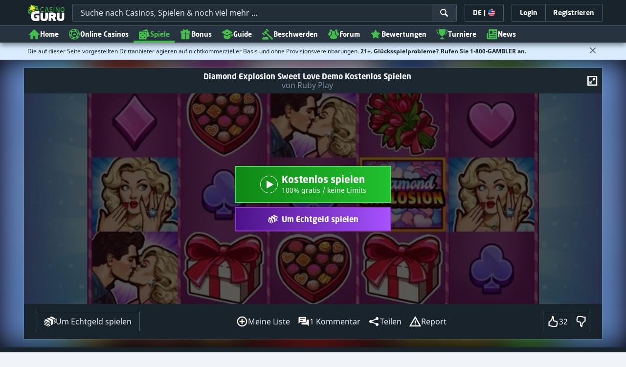

--- FILE ---
content_type: image/svg+xml;charset=UTF-8
request_url: https://static.casino.guru/pict/82418/Pafbet--LV-500x250_dark.svg?timestamp=1653446767000&imageDataId=209224&height=116&webp=true
body_size: 936
content:
<svg id="Layer_1" data-name="Layer 1" xmlns="http://www.w3.org/2000/svg" viewBox="0 0 500 250"><defs><style>.cls-1{fill:#25ac61;}.cls-2{fill:#fff;}.cls-3{fill:#ef3f49;}</style></defs><title>1377_500x250_dark</title><path class="cls-1" d="M342.72,123.67A18.44,18.44,0,0,0,325.63,104c-.62,0-1.24,0-1.87,0A15.8,15.8,0,0,0,313,107.52c-.26.26-.26.52-.52.78V88.56h-7.95v36.63c0,10.76,7.43,17.7,19,17.7a19,19,0,0,0,13.85-5.65A20,20,0,0,0,342.72,123.67Zm-8.2-.26a10.76,10.76,0,0,1-11,11.79c-6.92,0-11-3.58-11-9.69v-5.94a6.69,6.69,0,0,1,2.81-5.91,13.7,13.7,0,0,1,8.46-2.55,11.23,11.23,0,0,1,10.8,11.66C334.55,123,334.54,123.2,334.52,123.41Zm49.23,0a18.33,18.33,0,0,0-.26-3.84,19.54,19.54,0,0,0-38.76,3.84,18.56,18.56,0,0,0,17.73,19.38,15.14,15.14,0,0,0,1.65,0A21.21,21.21,0,0,0,376.38,139a15.46,15.46,0,0,0,6-8.37h-8.92a5.3,5.3,0,0,1-1.51,1.78,11.69,11.69,0,0,1-7.95,3.23,10.43,10.43,0,0,1-10.69-8.07,3.08,3.08,0,0,1-.23-1h30.24a7,7,0,0,0,.51-3.23Zm-30-4.1a11.27,11.27,0,0,1,21.54,0Zm48,15.64H405v7.68h-4.1a14.26,14.26,0,0,1-9.69-3.58,13.7,13.7,0,0,1-3.85-10.27V95.86h7.95v9.08h9.46v7.69h-9.46V129C395.31,132.88,397.31,135,401.77,135Z"/><path class="cls-2" d="M157.19,93.15c-23.52-12.28-50-8-59,9.75s2.17,41.41,25.23,53.56c.26.26.52.26.78.51a64.28,64.28,0,0,0,18.44,6.14c17.67,2.84,33.82-2.81,40.73-15.89C192.3,129.55,180.77,105.55,157.19,93.15Z"/><path class="cls-3" d="M157.19,93.15c-23.52-12.28-50-8-59,9.75s2.17,41.41,25.23,53.56c-5.91-11.53-13.08-26.13-16.15-32.3A25,25,0,0,1,104.41,109a17.15,17.15,0,0,1,1-4.36A23.2,23.2,0,0,1,123.63,90.6c16.5-3.07,36.63,6.65,44.06,22S168,142.89,151.31,146a35.55,35.55,0,0,1-15.63-.52c-2.33-.26-.78,2.3-.78,2.3l7.69,15.37c17.67,2.84,33.82-2.81,40.73-15.89C192.3,129.55,180.77,105.55,157.19,93.15Z"/><path class="cls-1" d="M147.72,133.14a24.14,24.14,0,0,1-9.49.77,23.75,23.75,0,0,1-16.67-11.27c-3.84-7.17-3.07-15.89,5.65-19.22s19,1.78,23.58,9.21a21.54,21.54,0,0,1,2.56,6.17,15.33,15.33,0,0,0-2.82-8.47,22.72,22.72,0,0,0-12.3-9.49,24,24,0,0,1,16.15,10.78C159.51,119.31,158.48,129.81,147.72,133.14ZM291,101.87v2.81h9.46v7.69H291v30h-8v-30H277.9v-7.69H283v-2.81a14,14,0,0,1,3.85-10.24A13.68,13.68,0,0,1,296.57,88h3.84v7.82h-3.23a5.58,5.58,0,0,0-6.18,4.92A5,5,0,0,0,291,101.87Zm-14.63,20v20.77h-8v-3.58c0,.26-.26.48-.52.74a15.74,15.74,0,0,1-10.75,3.59,18.6,18.6,0,0,1-19-18.22c0-.49,0-1,0-1.49a20,20,0,0,1,5.13-13.6,18.23,18.23,0,0,1,14.09-5.87C268.92,104.2,276.35,111.11,276.35,121.86Zm-8-.51c0-6.14-4.1-9.69-11-9.69a10.78,10.78,0,0,0-11.06,10.51,11,11,0,0,0,0,1.28,10.79,10.79,0,0,0,9.74,11.74c.34,0,.68.05,1,.05a13.78,13.78,0,0,0,8.46-2.59,6.46,6.46,0,0,0,2.81-5.88ZM231,109.82a19.35,19.35,0,0,1,5.13,13.59A18.47,18.47,0,0,1,219,143.11c-.6,0-1.2.06-1.8,0a15.87,15.87,0,0,1-10.79-3.62c-.26-.22-.26-.48-.51-.74v19.38H198V121.86c0-10.75,7.43-17.66,19-17.66A18.54,18.54,0,0,1,231,109.82Zm-3.23,13.85a10.79,10.79,0,0,0-9.88-11.62c-.33,0-.65,0-1,0-6.94,0-11,3.59-11,9.69v5.65a6.45,6.45,0,0,0,2.84,5.88,13.71,13.71,0,0,0,8.46,2.56A11.12,11.12,0,0,0,228,124.37c0-.23,0-.47,0-.7Z"/></svg>

--- FILE ---
content_type: image/svg+xml;charset=UTF-8
request_url: https://static.casino.guru/pict/124110/Ruby_white.svg?timestamp=1746008556000&imageDataId=374712&webp=true
body_size: 4388
content:
<?xml version="1.0" encoding="utf-8"?>
<!-- Generator: Adobe Illustrator 23.0.0, SVG Export Plug-In . SVG Version: 6.00 Build 0)  -->
<svg version="1.1" id="Layer_1" xmlns="http://www.w3.org/2000/svg" xmlns:xlink="http://www.w3.org/1999/xlink" x="0px" y="0px"
	 viewBox="0 0 400 230" style="enable-background:new 0 0 400 230;" xml:space="preserve">
<style type="text/css">
	.st0{display:none;}
	.st1{display:inline;}
	.st2{fill:#BF2026;}
	.st3{fill:#DD1E2E;}
	.st4{fill:#D51F2B;}
	.st5{fill:#C72233;}
	.st6{fill:#C72334;}
	.st7{fill:#FFFFFF;}
	.st8{fill:#9D1D20;}
	.st9{fill:#E61C32;}
	.st10{fill:#971C1F;}
	.st11{fill:#BB1F26;}
	.st12{fill:#B41F25;}
	.st13{fill:#AB1D22;}
	.st14{fill:#B41E24;}
	.st15{fill:#C42128;}
	.st16{fill:#A21C21;}
	.st17{fill:#AE1F24;}
	.st18{fill:#C41F28;}
	.st19{fill:#BC1F27;}
	.st20{fill:#C91F29;}
	.st21{fill:#CE1E2A;}
	.st22{fill:#EC1D32;}
	.st23{fill:#DF1E2E;}
	.st24{fill:#C11F27;}
</style>
<g class="st0">
	<rect x="-12" y="-9" class="st1" width="424" height="252"/>
</g>
<g>
	<path class="st2" d="M26,128.7c-0.2-2.9-0.5-5.8-0.8-8.8c0-0.2-0.1-0.5-0.2-0.7c0-0.5,0-1,0-1.5c0.1-0.9,0.1-1.7,0.2-2.6
		c0.1,0,0.2,0,0.3,0.1c3.2,1.9,6.5,3.7,9.7,5.6c1.3,0.8,2.6,1.6,3.9,2.4c-0.1,0.1-0.1,0.1-0.2,0.2c-3.1,1.3-6.2,2.6-9.3,3.9
		C28.4,127.8,27.2,128.2,26,128.7z"/>
	<path class="st3" d="M25,110.8c0.1-1,0.2-2,0.3-3c0-0.3,0-0.5,0.1-0.8c0.6,0.2,1.3,0.5,1.9,0.7c1.9,0.8,3.8,1.6,5.7,2.4
		c-0.2,0.2-0.4,0.5-0.6,0.7c-0.7,0.4-1.4,0.8-2,1.2c-1.7,1-3.5,1.9-5.2,2.9c-0.1-0.9-0.1-1.7-0.2-2.6C25,111.8,25,111.3,25,110.8z"
		/>
	<path class="st4" d="M75.2,143.8c-3.8,2-7.5,4.1-11.4,5.8c-9.3,4.2-19.1,7-29.2,8.6c-0.3,0.1-0.7,0-1,0.1c0.7-1.3,1.5-2.6,2.2-4
		c1.2-2.2,2.4-4.3,3.6-6.5c1.8-3.2,3.7-6.3,5.5-9.5c0.4-0.7,0.8-1.3,1.3-2c0.9-1.5,1.9-3.1,2.8-4.6c1,0.2,1.9,0.5,2.9,0.5
		c0.9,0,1.8-0.4,2.7-0.6c0.2,0.2,0.4,0.5,0.6,0.6c1.3,0.8,2.6,1.6,4,2.4c1.4,0.8,2.9,1.6,4.4,2.4c0.2,0.2,0.3,0.3,0.5,0.4
		c2.6,1.5,5.3,3.1,7.9,4.6C73.1,142.7,74.2,143.3,75.2,143.8L75.2,143.8z"/>
	<path class="st5" d="M190.5,98.8c4.9,0,9.7-0.1,14.5,0.1c1.6,0.1,3.3,0.7,4.9,1.4c4.8,2.2,5.6,10,0.6,13c-0.6,0.4-1.3,0.7-2.1,1.1
		c0.3,0.1,0.5,0.2,0.7,0.2c5.9,1.9,7.7,8.3,3.6,13c-1.8,2.1-4.2,3.2-6.9,3.4c-5,0.3-10.1,0.3-15.2,0.4
		C190.5,120.3,190.5,109.5,190.5,98.8z M196.7,117.1c0,3.1,0,6.2,0,9.5c2.7-0.1,5.5,0,8.1-0.4c2.6-0.3,4-2.2,3.9-4.8
		c0-2.4-1.3-4-4-4.2C202.1,116.9,199.4,117.1,196.7,117.1z M196.7,112.7c0.3,0,0.6,0,0.8,0c1.9,0,3.7,0,5.6-0.1
		c0.6,0,1.2-0.2,1.8-0.4c2.1-0.7,3-2.2,2.9-4.8c-0.1-2.1-1.2-3.6-3.3-3.8c-2.5-0.3-5.1-0.3-7.7-0.4
		C196.7,106.5,196.7,109.5,196.7,112.7z"/>
	<path class="st6" d="M128.4,98.8c4.4,0,8.8-0.1,13.1,0c2.5,0.1,4.8,0.9,6.7,2.7c3.5,3.2,3.6,9.5,0.2,12.9c-0.6,0.6-1.4,1.2-2.1,1.7
		c-0.7,0.5-1.6,0.8-2.3,1.1c2.9,3,4.8,6.7,7.2,10.1c0.9,1.2,1.7,2.5,2.6,3.9c-2.1,0-4,0-5.9,0c-0.8,0-1.5-0.5-1.9-1.2
		c-2.2-3.4-4.5-6.7-6.7-10.1c-0.6-1-1.5-1.5-2.6-1.4c-0.8,0-1.5,0-2.3,0c0,4.3,0,8.5,0,12.7c-2,0-4,0-6,0
		C128.4,120.3,128.4,109.5,128.4,98.8z M134.4,114c1.8,0,3.6,0.1,5.3,0c0.7,0,1.5-0.3,2.2-0.6c2-0.9,3-2.8,2.9-5.4
		c-0.1-2-1.3-3.5-3.2-4.1c-2.4-0.8-4.8-0.4-7.2-0.5C134.4,107,134.4,110.5,134.4,114z"/>
	<path class="st6" d="M156.6,98.6c2.1,0,4,0,6.1,0c0,0.4,0,0.7,0,1c0,6.3,0,12.5,0,18.8c0,2.3,0.6,4.4,2.4,6
		c2.4,2.2,5.3,2.4,8.2,1.2c2.9-1.2,4.1-3.7,4.2-6.7c0.1-3,0.1-6,0.1-8.9c0-3.5,0-6.9,0-10.4c0-0.3,0-0.7,0-1c2.1,0,4,0,6.1,0
		c0,0.3,0,0.6,0,0.8c0,6.4,0.1,12.7,0,19.1c-0.1,4.8-1.9,8.8-6.2,11.3c-2.9,1.7-6.1,2.1-9.4,1.7c-5.3-0.7-9-3.4-10.7-8.5
		c-0.5-1.4-0.7-2.9-0.7-4.4c-0.1-6.5,0-13,0-19.4C156.6,99,156.6,98.8,156.6,98.6z"/>
	<path class="st7" d="M307.1,131.2c0.8-1.9,1.5-3.7,2.2-5.5c3.5-8.8,6.9-17.5,10.3-26.3c0.3-0.6,0.6-0.9,1.2-0.8
		c1.8,0.1,3.5,0,5.3,0c4.3,10.9,8.5,21.7,12.8,32.7c-1.7,0-3.3,0-4.9,0c-1.1,0-1.7-0.7-2-1.7c-0.7-1.9-1.4-3.8-2-5.6
		c-0.2-0.6-0.5-0.7-1-0.7c-4,0-8,0-12,0c-0.6,0-0.8,0.2-1,0.7c-0.7,1.9-1.4,3.8-2,5.6c-0.5,1.2-1.1,1.7-2.4,1.7
		C310.1,131.2,308.7,131.2,307.1,131.2z M323,104.7c-1.7,4.6-3.4,9.4-5.1,14.1c3.5,0,6.8,0,10.2,0C326.4,114,324.7,109.3,323,104.7z
		"/>
	<path class="st7" d="M265,119.6c0,4,0,7.8,0,11.6c-2,0-4,0-6.1,0c0-10.8,0-21.7,0-32.5c0.1,0,0.1-0.1,0.2-0.1
		c4.4,0.1,8.9,0.1,13.3,0.2c1.8,0.1,3.6,0.7,5.2,1.6c2.6,1.5,4.1,3.8,4.5,6.8c0.4,3.6-0.2,6.9-2.9,9.4c-1.9,1.8-4.3,2.7-6.8,2.9
		C269.9,119.7,267.5,119.6,265,119.6z M265,114.8c2.1,0,4.2,0.1,6.2,0c3-0.3,4.7-2.4,4.8-5.4c0.1-3.2-1.4-5.4-4.3-5.8
		c-2.2-0.3-4.5-0.2-6.7-0.3C265,107.2,265,111,265,114.8z"/>
	<path class="st8" d="M33.4,71.9c0.3-0.1,0.5-0.1,0.8-0.2c7.3,1.2,14.4,2.9,21.4,5.3c0.1,0,0.2,0.1,0.2,0.1c-0.1,0.3-0.3,0.7-0.3,1
		c0,5.9,0,11.8,0,17.7c0,0.4,0.2,0.8,0.4,1.3c-0.5,0.4-1,0.7-1.5,1.1c-1.9-0.7-3.8-0.9-5.6,0.2c-1.4-2.4-2.8-4.9-4.2-7.3
		c-0.3-0.7-0.7-1.4-1-2c-2.6-4.5-5.2-9-7.8-13.5C35,74.3,34.2,73.1,33.4,71.9z"/>
	<path class="st7" d="M333.5,98.6c2,0,3.8,0,5.6,0c0.9,0,1.4,0.6,1.8,1.3c2.5,4.6,4.9,9.3,7.4,13.9c0.1,0.1,0.1,0.2,0.1,0.1
		c2.5-4.7,5.1-9.4,7.7-14.2c0.5-0.8,1.2-1.2,2.2-1.2c1.7,0,3.3,0,5.2,0c-0.9,1.6-1.8,3-2.6,4.5c-3,5-5.9,9.9-8.8,14.9
		c-0.3,0.5-0.4,1.1-0.4,1.6c0,3.6,0,7.1,0,10.7c0,0.3,0,0.7,0,1c-2.1,0-4,0-6.1,0c0-0.8,0-1.5,0-2.3c0-3.2,0-6.3,0-9.5
		c0-0.5-0.2-1.1-0.4-1.6c-3.7-6.2-7.4-12.4-11.1-18.6C333.8,99,333.7,98.9,333.5,98.6z"/>
	<path class="st6" d="M215.9,98.6c2,0,3.9-0.1,5.7,0.1c0.6,0,1.3,0.6,1.6,1.2c2.5,4.5,4.9,9.1,7.4,13.7c0.1,0.2,0.2,0.4,0.2,0.4
		c2.5-4.7,5-9.4,7.6-14c0.5-0.9,1.2-1.4,2.3-1.3c1.6,0.1,3.3,0,5,0c-0.2,0.4-0.3,0.7-0.5,0.9c-3.6,6-7.2,12-10.8,18.1
		c-0.4,0.6-0.6,1.4-0.6,2.1c-0.1,3.5,0,6.9,0,10.4c0,0.3,0,0.7,0,1.1c-2,0-4,0-6.1,0c0-0.3,0-0.6,0-0.9c0-3.6,0-7.1,0-10.7
		c0-0.6-0.2-1.3-0.5-1.8c-3.6-6.2-7.3-12.3-11-18.5C216.2,99.1,216.1,98.9,215.9,98.6z"/>
	<path class="st9" d="M96.6,102.2c1.2,1.1,2.4,2.1,3.5,3.3c2.7,2.9,5.2,5.9,7.9,8.8c0.2,0.2,0.3,0.5,0.5,0.7c-7.8,0-15.7,0-23.5,0
		c-2.4,0-4.7,0-7.1,0c-0.1-2.1-1.3-3.6-2.9-4.9c0.1-0.3,0.3-0.6,0.3-0.9c0-1.1,0-2.2,0-3.4c0.3-0.1,0.5-0.1,0.8-0.2
		c2.7-0.4,5.5-0.9,8.2-1.3c2.9-0.5,5.9-0.9,8.8-1.4C94.3,102.7,95.4,102.4,96.6,102.2z"/>
	<path class="st7" d="M306.2,126.2c-0.7,1.7-1.4,3.2-2.1,4.8c-0.1,0.2-0.4,0.3-0.6,0.3c-5.4,0-10.8,0-16.2,0c0-10.9,0-21.7,0-32.6
		c2,0,4,0,6,0c0,9.1,0,18.3,0,27.5C297.6,126.2,301.9,126.2,306.2,126.2z"/>
	<path class="st3" d="M96.6,102.2c-1.2,0.3-2.4,0.5-3.6,0.7c-2.9,0.5-5.9,1-8.8,1.4c-2.7,0.4-5.5,0.9-8.2,1.3
		c-0.3,0-0.5,0.1-0.8,0.2c0-1,0-1.9,0-2.9c0-1.4,0-2.8,0-4.2c0-1.5,0-2.9,0-4.4c0-2.7,0-5.5,0-8.2c4.1,2.7,8.2,5.3,12.2,8.1
		c2.1,1.4,3.9,3.2,5.8,4.8C94.4,100.1,95.5,101.2,96.6,102.2z"/>
	<path class="st10" d="M55.9,97.1c-0.1-0.4-0.3-0.8-0.4-1.3c0-5.9,0-11.8,0-17.7c0-0.3,0.2-0.7,0.3-1c3.8,1.6,7.7,3,11.4,4.7
		c2.7,1.2,5.3,2.8,7.9,4.2c-2.3,1.3-4.7,2.7-7,4c-2.1,1.2-4.2,2.4-6.2,3.7c-0.8,0.5-1.7,0.9-2.5,1.4C58.2,95.8,57.1,96.5,55.9,97.1z
		"/>
	<path class="st11" d="M97.8,126.8c-2.5,2.2-4.9,4.3-7.4,6.5c-0.4-0.2-0.8-0.5-1.2-0.7c-4.3-1.4-8.6-2.8-12.9-4.2
		c-0.3-0.1-0.7-0.1-1.1-0.2c0-2.9,0-5.8,0-8.6c0.1-0.1,0.3-0.3,0.4-0.4c2.2,0.7,4.4,1.5,6.6,2.2c4.7,1.5,9.5,3.1,14.2,4.6
		C96.9,126.3,97.3,126.6,97.8,126.8z"/>
	<path class="st12" d="M97.8,126.8c-0.5-0.2-0.9-0.6-1.4-0.7c-4.7-1.6-9.5-3.1-14.2-4.6c-2.2-0.7-4.4-1.5-6.6-2.2
		c1.2-1.2,2.1-2.5,2.2-4.3c2.4,0,4.7,0,7.1,0c0.3,0.2,0.5,0.4,0.8,0.5c2.6,0.9,5.1,1.7,7.7,2.5c3.3,1.1,6.6,2.1,9.8,3.2
		C101.4,123.1,99.6,125,97.8,126.8z"/>
	<path class="st13" d="M49,131.8c-0.9,1.5-1.9,3.1-2.8,4.6c-0.4,0.7-0.8,1.3-1.3,2c-0.3-0.1-0.7-0.3-1-0.2
		c-3.8,1.6-7.5,3.2-11.3,4.8c-1.2,0.5-2.5,1-3.8,1.5c-0.5-2.3-1-4.6-1.5-6.8c0.3-0.3,0.6-0.6,1-0.7c1.1-0.5,2.2-0.9,3.3-1.4
		c4.5-1.9,9-3.8,13.5-5.7c0.6-0.2,1.2-0.3,1.8-0.5C47.6,130.1,48.3,130.9,49,131.8z"/>
	<path class="st14" d="M46.9,129.3c-0.6,0.2-1.2,0.2-1.8,0.5c-4.5,1.9-9,3.8-13.5,5.7c-1.1,0.5-2.2,0.9-3.3,1.4
		c-0.4,0.2-0.7,0.5-1,0.7c-0.5-3-0.9-5.9-1.4-8.9c1.2-0.5,2.4-0.9,3.6-1.4c3.1-1.3,6.2-2.6,9.3-3.9c0.1,0,0.1-0.1,0.2-0.2
		c0.2,0.1,0.5,0.2,0.7,0.3c2.2,1.2,4.4,2.5,6.5,3.7C46.6,127.9,46.7,128.6,46.9,129.3z"/>
	<path class="st15" d="M75.3,128.3c0.4,0.1,0.7,0.1,1.1,0.2c4.3,1.4,8.6,2.8,12.9,4.2c0.4,0.1,0.8,0.5,1.2,0.7
		c-4.8,3.9-9.8,7.5-15.2,10.5c0,0,0,0,0,0c0-4.1,0-8.3,0-12.4C75.3,130.4,75.3,129.4,75.3,128.3z"/>
	<path class="st16" d="M28.9,144.4c1.3-0.5,2.5-0.9,3.8-1.5c3.8-1.6,7.5-3.2,11.3-4.8c0.3-0.1,0.7,0.1,1,0.2
		c-1.8,3.2-3.7,6.3-5.5,9.5c-0.3,0-0.7-0.2-1-0.1c-1.4,0.5-2.7,1.2-4.1,1.7c-1.2,0.5-2.4,0.9-3.6,1.3
		C30.1,148.7,29.5,146.5,28.9,144.4z"/>
	<path class="st17" d="M103.2,121.2c-3.3-1.1-6.6-2.1-9.8-3.2c-2.6-0.8-5.1-1.7-7.7-2.5c-0.3-0.1-0.5-0.3-0.8-0.5
		c7.8,0,15.7,0,23.5,0c-1.4,1.7-2.7,3.3-4.1,5C104,120.4,103.6,120.8,103.2,121.2z"/>
	<path class="st14" d="M61.9,93.8c2.1-1.2,4.2-2.4,6.2-3.7c2.3-1.4,4.7-2.7,7-4c0.1,0,0.1,0,0.1,0.1c0,2.7,0,5.5,0,8.2
		c-0.5,0.4-1,0.5-1.6,0.4c-1-0.1-2-0.1-3.1-0.2c-2.1-0.1-4.3-0.2-6.4-0.4C63.4,94.1,62.7,93.9,61.9,93.8z"/>
	<path class="st7" d="M375,103.2c-0.1,2.9-2.3,5-5.2,4.9c-2.5-0.1-4.7-2.4-4.6-4.9c0.1-2.7,2.4-5,5.1-4.9
		C372.9,98.3,375,100.6,375,103.2z M368,106c0-2,0-3.8,0-5.7c0.8,0,1.6,0,2.3,0c0.2,0,0.5,0,0.7,0.1c1.1,0.3,1.7,1.5,1,2.5
		c-0.2,0.3-0.5,0.5-0.8,0.7c0.5,0.8,0.9,1.5,1.4,2.3c1.6-1.5,1.6-4,0.1-5.6c-1.5-1.6-4-1.5-5.5,0.1c-1.5,1.6-1.3,4.2,0.3,5.7
		c1.2,1.1,3.6,1.4,4.9-0.2c-1.3,0.4-1.7-0.3-2.1-1.2c-0.2-0.3-0.5-0.6-0.7-0.9c-0.1,0.1-0.2,0.1-0.3,0.2c0,0.6,0,1.3,0,1.9
		C368.9,106,368.5,106,368,106z M369.4,102.9c0.7,0,1.5,0.2,1.5-0.8c0-1-0.8-0.7-1.5-0.7C369.4,101.9,369.4,102.4,369.4,102.9z"/>
	<path class="st8" d="M30.7,150.8c1.2-0.4,2.4-0.8,3.6-1.3c1.4-0.5,2.7-1.2,4.1-1.7c0.3-0.1,0.7,0.1,1,0.1c-1.2,2.2-2.4,4.3-3.6,6.5
		c-0.7,1.3-1.5,2.6-2.2,4c-0.1-0.1-0.3-0.2-0.3-0.3C32.4,155.6,31.6,153.2,30.7,150.8z"/>
	<path class="st18" d="M44.6,91.1c1.4,2.4,2.8,4.9,4.2,7.3c-0.4,0.4-0.8,0.7-1.1,1.1c-0.3-0.2-0.5-0.4-0.8-0.5
		c-5.4-2.4-10.7-4.8-16.1-7.2c-1-0.4-2-0.8-3-1.1c0.5-2.1,1-4.1,1.5-6.2c0.4,0.1,0.7,0.1,1,0.3c3,1.3,5.9,2.6,8.8,3.9
		C40.9,89.5,42.7,90.3,44.6,91.1z"/>
	<path class="st19" d="M44.6,91.1c-1.8-0.8-3.7-1.6-5.5-2.4c-3-1.3-5.9-2.6-8.8-3.9c-0.3-0.1-0.7-0.2-1-0.3c1-3.3,2-6.5,3.1-9.8
		c0.3-1,0.8-1.9,1.1-2.8c0.8,1.2,1.6,2.4,2.3,3.7c2.6,4.5,5.2,9,7.8,13.5C43.9,89.7,44.2,90.4,44.6,91.1z"/>
	<path class="st20" d="M27.7,90.7c1,0.4,2.1,0.7,3,1.1c5.4,2.4,10.8,4.8,16.1,7.2c0.3,0.1,0.5,0.3,0.8,0.5c-0.4,1.1-0.9,2.2-1.3,3.3
		c-0.4,0.1-0.7,0.2-1.1,0.4c-0.5-0.1-1.1-0.1-1.6-0.3c-4.8-2.1-9.6-4.3-14.4-6.4c-0.8-0.4-1.7-0.6-2.5-0.9
		C27.1,93.9,27.4,92.3,27.7,90.7z"/>
	<path class="st21" d="M26.8,95.4c0.8,0.3,1.7,0.5,2.5,0.9c4.8,2.1,9.6,4.3,14.4,6.4c0.5,0.2,1,0.2,1.6,0.3
		c-0.1,0.1-0.2,0.3-0.3,0.4c-1.8,1-3.7,2-5.5,3.1c-0.1-0.1-0.2-0.2-0.3-0.2c-2.7-1.2-5.3-2.3-8-3.5c-1.7-0.7-3.5-1.5-5.2-2.2
		C26.3,99,26.5,97.2,26.8,95.4z"/>
	<path class="st4" d="M26,100.7c1.7,0.7,3.5,1.5,5.2,2.2c2.7,1.1,5.3,2.3,8,3.5c0.1,0,0.2,0.1,0.3,0.2c-1.7,1-3.3,2-5,2.9
		c-0.4,0.2-0.9,0.4-1.4,0.5c-1.9-0.8-3.8-1.6-5.7-2.4c-0.6-0.3-1.3-0.5-1.9-0.7C25.6,104.9,25.8,102.8,26,100.7z"/>
	<path class="st22" d="M33.1,110.1c0.5-0.2,1-0.3,1.4-0.5c1.7-1,3.3-2,5-2.9c1.8-1,3.7-2,5.5-3.1c0.1-0.1,0.2-0.3,0.3-0.4
		c0.4-0.1,0.7-0.2,1.1-0.4c0,0.4-0.1,0.8-0.1,1.3c0,7.7,0,15.5,0.1,23.2c-2.2-1.2-4.4-2.5-6.5-3.7c-0.2-0.1-0.5-0.2-0.7-0.3
		c-1.3-0.8-2.6-1.6-3.9-2.4c-3.2-1.9-6.5-3.7-9.7-5.6c-0.1-0.1-0.2-0.1-0.3-0.1c0-0.1,0-0.2,0-0.4c1.7-1,3.5-1.9,5.2-2.9
		c0.7-0.4,1.4-0.8,2-1.2C32.7,110.6,32.9,110.3,33.1,110.1z"/>
	<path class="st23" d="M54.6,131.8c6.9-4,13.8-8,20.6-12.1c0,2.9,0,5.8,0,8.6c0,1,0,2.1,0,3.1c-0.3,0.1-0.6,0.1-0.9,0.2
		c-2.5,1-5,2-7.5,3c-1.2,0.5-2.5,1-3.7,1.5c0.2,0.4,0.3,0.7,0.4,0.9c-1.5-0.8-2.9-1.6-4.4-2.4c-1.3-0.8-2.7-1.6-4-2.4
		C55,132.2,54.8,132,54.6,131.8z"/>
	<path class="st9" d="M63.6,137.1c-0.1-0.3-0.2-0.5-0.4-0.9c1.2-0.5,2.5-1,3.7-1.5c2.5-1,5-2,7.5-3c0.3-0.1,0.6-0.1,0.9-0.2
		c0,4.1,0,8.3,0,12.4c-1.1-0.6-2.1-1.1-3.2-1.7c-2.7-1.5-5.3-3.1-7.9-4.6C63.9,137.4,63.7,137.3,63.6,137.1z"/>
	<path class="st24" d="M55,98.4c-0.2-0.1-0.4-0.2-0.5-0.2c0.5-0.4,1-0.7,1.5-1.1c1.2-0.6,2.3-1.3,3.5-1.9c0.8-0.5,1.7-0.9,2.5-1.4
		c0.7,0.1,1.5,0.3,2.2,0.4c2.1,0.2,4.3,0.3,6.4,0.4c1,0.1,2.1,0.1,3.1,0.2c0.6,0.1,1.2,0,1.6-0.4c0,1.5,0,2.9,0,4.4
		c-0.3,0.2-0.6,0.5-1,0.5c-0.8,0.1-1.6,0.1-2.4,0c-2.9-0.2-5.8-0.5-8.6-0.7c-2.5-0.2-5-0.4-7.5-0.5C55.5,98,55.2,98.3,55,98.4z"/>
	<path class="st4" d="M75,110.1c-3.8-2.2-7.5-4.4-11.3-6.6c-0.3-0.2-0.6-0.4-0.8-0.5c0.2-0.1,0.4-0.2,0.6-0.2c1.6,0,3.2,0.1,4.8,0.2
		c1.2,0.1,2.5,0.3,3.7,0.3c1.1,0,2.3,0.5,3.4-0.3c0,1,0,1.9,0,2.9c0,1.1,0,2.2,0,3.4C75.2,109.5,75.1,109.8,75,110.1z"/>
	<path class="st20" d="M75.3,103c-1,0.9-2.2,0.3-3.4,0.3c-1.2,0-2.5-0.2-3.7-0.3c-1.6-0.1-3.2-0.1-4.8-0.2c-0.2,0-0.4,0.1-0.6,0.2
		c-2.6-1.5-5.2-3-7.9-4.5c0.3-0.1,0.6-0.4,0.8-0.4c2.5,0.1,5,0.3,7.5,0.5c2.9,0.2,5.8,0.5,8.6,0.7c0.8,0.1,1.6,0.1,2.4,0
		c0.3,0,0.7-0.3,1-0.5C75.3,100.2,75.3,101.6,75.3,103z"/>
</g>
</svg>


--- FILE ---
content_type: image/svg+xml;charset=UTF-8
request_url: https://static.casino.guru/res/a24182efec6d49066b90b0e19d1d8615a/build/icons-reputation.svg
body_size: 2548
content:
<svg xmlns="http://www.w3.org/2000/svg" xmlns:xlink="http://www.w3.org/1999/xlink"><symbol viewBox="0 0 24 24" id="reputation_ico_bad_2" xmlns="http://www.w3.org/2000/svg"><g clip-path="url(#aaa)"><path d="M12 1.18a10.82 10.82 0 1 0 0 21.64 10.82 10.82 0 0 0 0-21.64Zm0 18.5a1.492 1.492 0 1 1 .002-2.984A1.492 1.492 0 0 1 12 19.68Zm1.2-4.361a.158.158 0 0 1-.16.148l-2.14-.017a.159.159 0 0 1-.157-.149L10.1 4.51a.16.16 0 0 1 .095-.154.158.158 0 0 1 .062-.014l3.484-.022a.159.159 0 0 1 .16.169l-.702 10.83Z"/></g><defs><clipPath id="aaa"><path fill="#fff" d="M0 0h24v24H0z"/></clipPath></defs></symbol><symbol viewBox="0 0 24 24" id="reputation_ico_fresh_2" xmlns="http://www.w3.org/2000/svg"><path d="M12.063 1.18H12a10.82 10.82 0 1 0 .064 0Zm-.076 19.645a5.214 5.214 0 0 1-5.148-6.074c.702.162 1.413.283 2.129.36a3.06 3.06 0 1 0 6.038 0 18.065 18.065 0 0 0 2.129-.36 5.216 5.216 0 0 1-5.148 6.074Zm0-6.695c-4.075 0-7.379-.899-7.379-2.008 0-.953 2.444-1.75 5.72-1.956-.06-.65-.293-1.446-.675-1.888a3.085 3.085 0 1 1 4.645.027c-.383.432-.615 1.215-.678 1.86 3.289.202 5.745 1.001 5.745 1.958 0 1.108-3.303 2.007-7.378 2.007Z"/></symbol><symbol viewBox="0 0 24 24" id="reputation_ico_good_2" xmlns="http://www.w3.org/2000/svg"><path d="M19.606 4.305a10.747 10.747 0 0 0-7.67-3.124 10.82 10.82 0 1 0 7.67 3.124ZM8.422 17.028a.316.316 0 0 1-.316.316H5.492a.316.316 0 0 1-.317-.316v-6.725a.316.316 0 0 1 .317-.316h2.614a.317.317 0 0 1 .316.316v6.725Zm10.4-4.035c-.015.36-.151.704-.387.978.13.33.15.693.058 1.035-.087.355-.292.67-.583.891.002.312-.114.614-.323.846-.307.327-.83.496-1.598.515a64.29 64.29 0 0 0-.643.02c-.447.016-.93.033-1.437.033a13.323 13.323 0 0 1-3.456-.396 5.672 5.672 0 0 1-1.159-.456v-5.994a32.048 32.048 0 0 0 1.667-1.727c.917-1.057 1.453-1.778 1.655-2.565.048-.185.087-.357.121-.508.151-.66.26-1.136.793-1.26a.801.801 0 0 1 .707.174c.568.464.744 1.64.722 2.505a5.317 5.317 0 0 1-.595 2.184c.314.034.768.096 1.351.207l.233.043c1.453.274 2.413.455 2.724 1.325.128.4.111.832-.049 1.22.155.284.224.607.2.93Z"/></symbol><symbol viewBox="0 0 24 24" id="reputation_ico_perfect_2" xmlns="http://www.w3.org/2000/svg"><path d="m14.897 13.702-1.228 1.193.287 1.687a.317.317 0 0 1-.46.333l-1.513-.799-1.516.794a.317.317 0 0 1-.46-.334l.293-1.686-1.224-1.197a.317.317 0 0 1 .177-.54l1.693-.243.76-1.533a.318.318 0 0 1 .568 0l.755 1.536 1.693.249a.317.317 0 0 1 .175.54Zm7.922-1.765A10.831 10.831 0 0 1 12 22.819a10.82 10.82 0 1 1 10.82-10.882Zm-6.192 2.41a4.64 4.64 0 1 0-9.279 0 4.64 4.64 0 0 0 9.279 0Zm.948-9.01a.297.297 0 0 0-.295-.296H6.694a.296.296 0 0 0-.296.296v2.93c0 .323.118.634.33.876l1.223 1.392a5.542 5.542 0 0 1 8.071 0l1.223-1.392c.213-.242.33-.553.33-.876v-2.93Z"/></symbol><symbol viewBox="0 0 24 24" id="reputation_ico_questionable_2" xmlns="http://www.w3.org/2000/svg"><g clip-path="url(#aea)"><path d="M12 1.18a10.82 10.82 0 1 0 0 21.64 10.82 10.82 0 0 0 0-21.64Zm-.045 18.5a1.493 1.493 0 1 1 .002-2.987 1.493 1.493 0 0 1-.002 2.987Zm1.247-6.258-.01 1.888a.157.157 0 0 1-.157.156h-2.129a.157.157 0 0 1-.157-.158l.001-1.89a2.454 2.454 0 0 1 1.805-2.352 2.188 2.188 0 0 0 1.045-3.58 2.19 2.19 0 0 0-3.487.312l-.563.904a.157.157 0 0 1-.217.05L7.526 7.626a.157.157 0 0 1-.05-.216l.563-.904a4.634 4.634 0 1 1 5.163 6.916Z"/></g><defs><clipPath id="aea"><path fill="#fff" d="M0 0h24v24H0z"/></clipPath></defs></symbol><symbol viewBox="0 0 24 24" id="reputation_ico_struggle_2" xmlns="http://www.w3.org/2000/svg"><path d="M12.063 1.18H12a10.82 10.82 0 1 0 .064 0Zm7.557 12.588a.676.676 0 0 1-.674.674h-1.544a6.005 6.005 0 0 1-.98 1.382 1.72 1.72 0 0 0-.359.712c-.144.596-.464 1.86-.466 1.869-.067.309-.807.552-1.71.552-.887 0-1.616-.235-1.707-.536a.725.725 0 0 1-.022-.139 7.365 7.365 0 0 1-.017-.38 7.399 7.399 0 0 1-2.061-.064l.003.52c0 .33-.768.6-1.715.6-.947 0-1.715-.268-1.716-.599-.016-.953-.416-1.784-.799-2.626-.291-.639-.648-1.318-.892-2.038a5.551 5.551 0 0 1 .29-4.308 1.388 1.388 0 0 1-.87-1.227 1.057 1.057 0 0 1 .471-.944.147.147 0 0 1 .22.15l-.003.016a.934.934 0 0 0 .09.635.581.581 0 0 0 .351.287c.116.038.242.03.353-.022.096-.051.184-.116.263-.192l.019-.016a6.829 6.829 0 0 1 3.916-2.138L9.269 8.78a.628.628 0 0 0 .104.548l1.757 2.319c.075.12.11.261.103.403l-.06 1.584a.127.127 0 0 0 .245.054l.896-2.133a.63.63 0 0 0-.012-.516l-.684-1.43a.628.628 0 0 1-.029-.473l1.088-3.192c.207.038.411.084.61.139a5.375 5.375 0 0 1 4.462-.887.128.128 0 0 1 .064.21 8.103 8.103 0 0 0-1.55 2.376c.46.45.844.972 1.14 1.543h1.543a.676.676 0 0 1 .674.675v3.767Z"/></symbol><symbol viewBox="0 0 24 24" id="reputation_ico_unknown_2" xmlns="http://www.w3.org/2000/svg"><path d="M16.562 16.246a1.756 1.756 0 0 1-3.037.536 1.755 1.755 0 0 1 3.037-.536Zm-7.473-.634a1.756 1.756 0 0 0-1.678.634 1.756 1.756 0 0 0 3.038.536 1.756 1.756 0 0 0-1.36-1.17Zm13.73-3.549A10.82 10.82 0 1 1 12.063 1.181 10.832 10.832 0 0 1 22.82 12.063Zm-4.46 1.974-.188.04c-1.665.335-3.862.52-6.184.52-2.323 0-4.519-.185-6.184-.52-.065-.012-.127-.026-.19-.04-.055 1.548.206 3.817 2.05 4.67 1.21.56 2.572.35 3.397-.477l.4-.4a.745.745 0 0 1 1.053 0l.4.4c.826.827 2.187 1.037 3.397.477 1.845-.853 2.106-3.122 2.05-4.67Zm2.005-2.447c0-.543-1.281-1.025-3.268-1.333l-.705-4.582a1.526 1.526 0 0 0-2.095-1.177l-1.458.607a2.214 2.214 0 0 1-1.702 0L9.755 4.53a1.526 1.526 0 0 0-2.093 1.162l-.748 4.56c-2.008.306-3.304.792-3.304 1.338 0 .93 3.75 1.683 8.377 1.683 4.626 0 8.377-.753 8.377-1.683Z"/></symbol><symbol viewBox="0 0 24 24" id="reputation_ico_very_bad_2" xmlns="http://www.w3.org/2000/svg"><path d="M12.064 1.18h-.065C6.062 1.18 1.216 5.993 1.18 11.937a10.75 10.75 0 0 0 3.123 7.67 10.749 10.749 0 0 0 7.633 3.213H12c2.866 0 5.563-1.107 7.605-3.125a10.749 10.749 0 0 0 3.213-7.632c.035-5.965-4.79-10.848-10.755-10.882Zm6.587 9.35a1.87 1.87 0 0 0-.044.806c.05.268.058.598-.063.935-.342.96-1.4 1.158-3.003 1.46-.398.075-.801.127-1.199.21-.306.065-.577.145-.745.437-.14.245-.165.54-.134.82.031.28.114.55.178.826.184.792.208 1.641-.08 2.4a2.683 2.683 0 0 1-1.058 1.324c-.449.282-1.19.57-1.65.165-.182-.16-.275-.4-.31-.64-.034-.24-.016-.482-.013-.725a6.083 6.083 0 0 0-1.5-4.053c-.53-.603-1.172-1.08-1.813-1.557-.097-.072-.192-.18-.307-.223-.123-.044-.273-.015-.401-.037-.262-.044-.447-.187-.447-.47V6.57c0-.336.243-.445.54-.463.387-.024.748.01 1.138-.055 1.01-.17 1.97-.551 2.98-.71a18.627 18.627 0 0 1 5.1-.098c.56.066 1.118.088 1.527.523.16.17.265.375.318.618.045.203.147.388.285.543.157.176.318.424.396.754.057.244.07.458.055.64-.025.317.02.637.152.926.082.18.145.399.156.654.011.25-.017.459-.06.63l.002-.002Z"/></symbol><symbol viewBox="0 0 24 24" id="reputation_ico_very_good_2" xmlns="http://www.w3.org/2000/svg"><path d="M19.606 4.305a10.747 10.747 0 0 0-7.67-3.124A10.82 10.82 0 0 0 12 22.819h.064a10.819 10.819 0 0 0 7.543-18.514Zm-.906 6.206-2.831 2.752.661 3.891a.73.73 0 0 1-1.061.769l-3.492-1.842-3.497 1.831a.731.731 0 0 1-1.058-.772l.673-3.89-2.823-2.76a.73.73 0 0 1 .407-1.245l3.908-.561 1.752-3.538a.731.731 0 0 1 1.31.002l1.742 3.543 3.906.574a.73.73 0 0 1 .403 1.246Z"/></symbol><symbol viewBox="0 0 24 24" id="reputation_ico_zombie_2" xmlns="http://www.w3.org/2000/svg"><path d="M14.389 8.924v1.333a.13.13 0 0 1-.13.13h-1.463v3.056a.13.13 0 0 1-.13.129h-1.333a.13.13 0 0 1-.13-.13v-3.055H9.742a.13.13 0 0 1-.13-.13V8.924a.13.13 0 0 1 .13-.13h1.463V7.331a.13.13 0 0 1 .13-.13h1.333a.13.13 0 0 1 .13.13v1.463h1.462a.13.13 0 0 1 .13.13Zm8.43 3.14a10.82 10.82 0 0 1-10.817 10.755h-.065a10.82 10.82 0 0 1 .126-21.638A10.832 10.832 0 0 1 22.82 12.063ZM6.708 15.894h10.584V6.568a.686.686 0 0 0-.686-.686H15.36C15.088 4.586 13.689 3.6 12 3.6s-3.088.987-3.36 2.283H7.395a.686.686 0 0 0-.686.686v9.327Zm12.3 1.21a.13.13 0 0 0-.129-.129H5.121a.13.13 0 0 0-.13.13v.821a.13.13 0 0 0 .13.13h13.758a.13.13 0 0 0 .13-.13v-.822Z"/></symbol></svg>